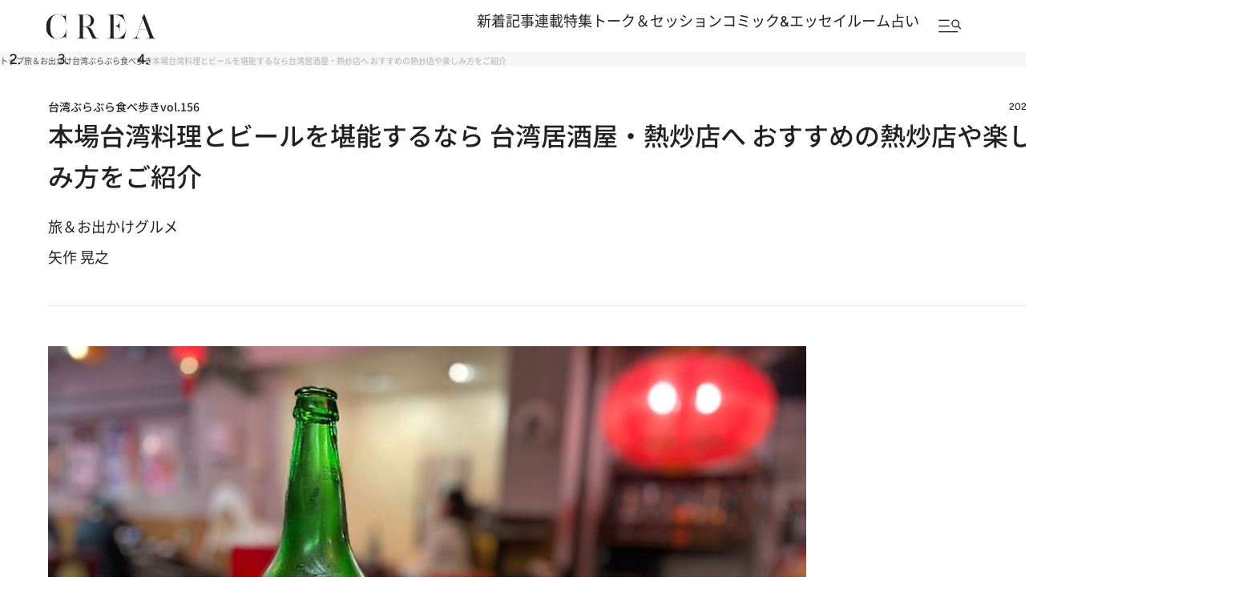

--- FILE ---
content_type: text/html; charset=utf-8
request_url: https://www.google.com/recaptcha/api2/aframe
body_size: 186
content:
<!DOCTYPE HTML><html><head><meta http-equiv="content-type" content="text/html; charset=UTF-8"></head><body><script nonce="yVtNyNzYUoFVt0UK-hWc1Q">/** Anti-fraud and anti-abuse applications only. See google.com/recaptcha */ try{var clients={'sodar':'https://pagead2.googlesyndication.com/pagead/sodar?'};window.addEventListener("message",function(a){try{if(a.source===window.parent){var b=JSON.parse(a.data);var c=clients[b['id']];if(c){var d=document.createElement('img');d.src=c+b['params']+'&rc='+(localStorage.getItem("rc::a")?sessionStorage.getItem("rc::b"):"");window.document.body.appendChild(d);sessionStorage.setItem("rc::e",parseInt(sessionStorage.getItem("rc::e")||0)+1);localStorage.setItem("rc::h",'1768725953345');}}}catch(b){}});window.parent.postMessage("_grecaptcha_ready", "*");}catch(b){}</script></body></html>

--- FILE ---
content_type: image/svg+xml
request_url: https://crea.ismcdn.jp/common/crea/images/v1/icon/header_menu_search.svg
body_size: 16
content:
<svg width="32" height="19" viewBox="0 0 32 19" fill="none" xmlns="http://www.w3.org/2000/svg">
<circle cx="23.5" cy="6" r="4.75" stroke="#212121" stroke-width="1.5"/>
<path d="M27 9.5L31 13.5" stroke="#212121" stroke-width="1.5"/>
<path d="M0 17.5H27" stroke="#212121" stroke-width="1.5"/>
<path d="M0 9.5H15" stroke="#212121" stroke-width="1.5"/>
<path d="M0 1.5H15" stroke="#212121" stroke-width="1.5"/>
</svg>


--- FILE ---
content_type: application/javascript; charset=utf-8
request_url: https://fundingchoicesmessages.google.com/f/AGSKWxWisAcyqA5PBk9wn7N_diOaT542x8uaKFFK0mJv8W-VabxYrMx5YYfucGPevqOgpA_LKgnpLxnZdQjGqdMgzzyPu2_5rrLlAqnGj8eEZjQEWobD8wxbWt6oH4QBWgYk62vg96HPORUkTV0N_veTHWqTx9wxaLTA4ezTyV5y4jXdvScjY_WuuV6ArtO_/_/Block-Ad..com/adz//banner.ws?/ad_request./rect_ad.
body_size: -1288
content:
window['e6b45c14-5179-44e7-8e39-372da2662f9a'] = true;

--- FILE ---
content_type: application/javascript
request_url: https://crea.bunshun.jp/op/analytics.js?domain=bunshun.jp
body_size: -78
content:
var ISMLIB=ISMLIB||{};ISMLIB.ismuc='8a21475b-9458-4cd3-98a3-db56f9072472'
